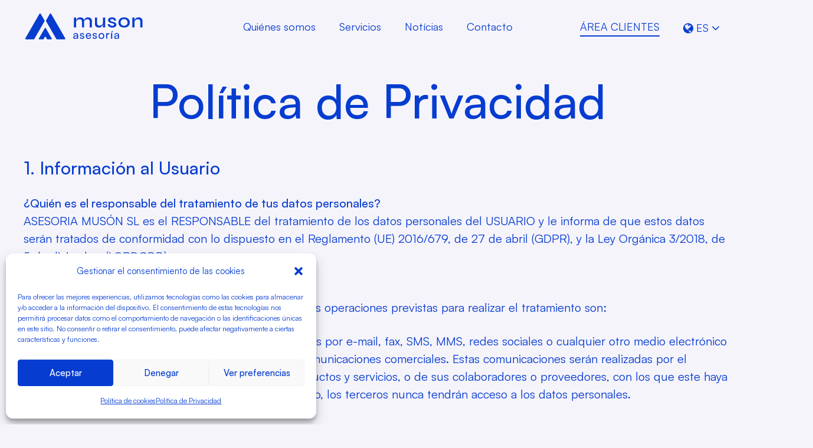

--- FILE ---
content_type: text/css
request_url: https://www.asesoriamuson.com/wp-content/themes/salient-child/style.css?ver=16.1.0
body_size: 4395
content:
/*
/*

Theme Name: Salient Child Theme

Description: This is a custom child theme for Salient

Theme URI:   https://themeforest.net/item/salient-responsive-multipurpose-theme/4363266

Author: ThemeNectar

Author URI:  https://themeforest.net/user/themenectar

Template: salient

Version: 1.0

*/

/*
Azul: 0089CA // 063DD0
Lila: 999DDB
background: #F6F4FB
*/

@font-face {
    font-family: 'Satoshi Medium';
    src: url('fonts/Satoshi-Medium.eot');
    src: url('fonts/Satoshi-Medium.eot?#iefix') format('embedded-opentype'),
        url('fonts/Satoshi-Medium.woff2') format('woff2'),
        url('fonts/Satoshi-Medium.woff') format('woff'),
        url('fonts/Satoshi-Medium.svg#Satoshi-Medium') format('svg');
    font-weight: 400;
    font-style: normal;
    font-display: swap;
}
@font-face {
    font-family: 'Satoshi Regular';
    src: url('fonts/Satoshi-Regular.eot');
    src: url('fonts/Satoshi-Regular.eot?#iefix') format('embedded-opentype'),
        url('fonts/Satoshi-Regular.woff2') format('woff2'),
        url('fonts/Satoshi-Regular.woff') format('woff'),
        url('fonts/Satoshi-Regular.svg#Satoshi-Regular') format('svg');
    font-weight: 400;
    font-style: normal;
    font-display: swap;
}


body,p{font-family: "Satoshi Regular" !important; font-size: 20px; line-height: 1.5em; font-weight: 400}
strong{font-family: "Satoshi Medium" !important; font-weight: 400 !important}
h1{font-family: "Satoshi Medium"; font-weight: 400; font-size: 90px; line-height: 1em}
h2{font-family: "Satoshi Medium"; font-weight: 400; font-size: 60px; line-height: 1em}
h3{font-family: "Satoshi Regular"; font-weight: 400; font-size: 30px; line-height: 1em}
.destacado p{font-size: 34px; line-height: 1.2em}

/* Header */
.buttons.sf-menu .menu-title-text{text-transform: uppercase; }
.buttons.sf-menu .menu-title-text:after{transform: scaleX(1) !important ; }
#search-outer .ui-widget-content, body:not([data-header-format="left-header"]) #header-outer .sf-menu li ul, #header-outer nav > ul > .megamenu > .sub-menu, body #header-outer nav > ul > .megamenu > .sub-menu > li > a, #header-outer .widget_shopping_cart .cart_list a, #header-secondary-outer ul ul li a, #header-outer .widget_shopping_cart .cart_list li, .woocommerce .cart-notification, #header-outer .widget_shopping_cart_content{background-color: #999DDB !important}
.widget_shopping_cart_content *, #header-outer .cart-outer .total strong, body #header-outer .widget_shopping_cart .cart_list a, #header-outer:not([data-format="left-header"]) #top nav > ul > li:not(.megamenu) ul a, #header-outer .widget_shopping_cart .quantity{color: #fff !important}

header#top .wpml-ls-native {display: inline-block;width: 1.75ch; overflow: hidden; white-space: nowrap; top: 5px; position: relative}
#header-outer[data-lhe="animated_underline"] #top nav > ul > li.wpml-ls-menu-item > a .menu-title-text::after{border:none !important}
body:not([data-header-format="left-header"]) #header-outer .sf-menu li.wpml-ls-menu-item ul{background-color: transparent !important}
body:not([data-header-format="left-header"]) #header-outer .sf-menu li.wpml-ls-menu-item ul a *{color: #063dd0 !important; font-size: 18px !important; line-height: 1.5em}
#header-outer header#top .sf-menu li.wpml-ls-menu-item ul li.menu-item a:hover{background-color: transparent !important}
.off-canvas-menu-container.mobile-only li.wpml-ls-item{margin-top: 10px !important}

header#top .wpml-ls-current-language > a > span.menu-title-text::before {  content: "\f0ac";  font-family: "fontawesome";  font-weight: 100 !important;  font-size: 20px;}
header#top .wpml-ls-current-language > a::after {display: inline-block; content: '\f107' !important;  font-size: 1.2em; margin-top: -1em;font-family: fontawesome; font-weight: 400; cursor: pointer; margin-left: 5px}

/* Menu mov */
.off-canvas-menu-container.mobile-only{margin: 0 0 40px 0 !important; padding-bottom: 40px; border-bottom: 1px solid #fff}
.off-canvas-menu-container.mobile-only img{margin-bottom: 40px}
#slide-out-widget-area .inner .off-canvas-menu-container li a{font-family: 'Satoshi Medium' !important; font-weight: 400 !important; opacity: 1 !important}
#slide-out-widget-area .widget_text p{font-size: 16px; padding-bottom: 0}
#slide-out-widget-area .widget_text a{text-decoration: underline}

/*Footer */
.nectar_hook_global_section_footer p{font-size: 18px}
#footercopy{padding-bottom: 40px !important; padding-top: 40px !important}
#footer .row-bg-layer{border-top-left-radius: 20px; border-top-right-radius: 20px}
#footer *, #footercopy *, #kit *{color: #fff}
#footer img{height: 60px; width: auto; margin-right: 5px; border-radius: 5px}
#footer .img-with-aniamtion-wrap {float: left}
#footer .nectar_icon{border: 1px solid #fff; border-radius: 10px; padding: 0}
#footer .row_col_wrap_12{padding: 40px !important}
#footer h3{padding-bottom: 20px; margin-bottom: 0}
#kit > .span_12{border-top: 1px solid #fff; border-bottom: 1px solid #fff; padding: 20px 0; }
#kit img {max-height: 40px; width: auto;}
#kit p{text-align: center; font-size: 14px; padding-bottom: 10px}
#footer .titsiguenos{clear: both}
#footer .titsiguenos .wpb_wrapper{margin-top: 30px; display: inline-block}
#footercopy ul{text-align: center; margin-bottom: 0}
#footercopy li{list-style: none; display: inline-block; padding: 0 5px}
#footercopy li a{font-size: 18px;}
#footercopy .vc_col-sm-3 p{font-family: 'Satoshi Medium'}
#prefooter{margin: 120px 0 150px}
#prefooter h2{max-width: 750px; margin: 0 auto;}
#prefooter .wpcf7-form{max-width: 750px; margin: 40px auto}
#prefooter .wpcf7-form p{width: 40%; padding-right: 10px; float: left}
#prefooter .wpcf7-form p:nth-child(4){width: 20%}
#prefooter .wpcf7-form input{border: 1px solid #063DD0; border-radius: 10px; padding: 10px 15px; background-color: transparent; color: #063DD0}
#prefooter .wpcf7-form input.wpcf7-submit{border: none !important; text-transform: uppercase; text-decoration: underline; font-family: 'Satoshi Medium'; font-weight: 400}
#prefooter .wpcf7-form input.wpcf7-submit:hover{box-shadow:none !important; transform: none !important; text-decoration: none}
#prefooter .wpcf7-form .wpcf7-response-output{clear: both}

/* Home */
#b1home h1{max-width: 900px; margin: 0 auto; }
.home #b1home h1{margin-bottom: 50px}
#b1home img{border-radius: 20px}
#b1home .flickity-viewport{margin: 0 !important}
#b2home{margin-top: 100px;}
#b2home .vc_col-sm-12{max-width: 900px; margin: 0 auto; text-align: center}
#b2home .wpb_text_column:not(.destacado), #b2home .img-with-aniamtion-wrap{padding: 0 80px}
#b2home img{margin: 40px 0; border-radius: 20px}
#b2home .wpb_text_column:last-child{margin-top: 40px}
#b2home .wpb_text_column a{text-decoration: underline}
#b2home .wpb_text_column a:hover{text-decoration: none}
#b3home{margin: 150px 0 100px }
#b3home, #b3home .row_col_wrap_12{min-height: 700px}
#b3home > .row-bg-wrap .row-bg{background-size: 60% !important; border-radius: 20px; }
#b3home h2{position: absolute; z-index: 10;  top: 60px;  width: 1400px;}
#b3home *{color: #fff}
#b3home .destacado{margin-bottom: 20px}
#b3home .iwithtext{margin-bottom: 5px !important}
#b3home .nectar-flickity{padding-left: 40px}
.flickity-page-dots .dot::before{background-color: #fff !important; box-shadow: none !important}
.nectar-flickity[data-control-style="material_pagination"] .flickity-page-dots .dot::before{box-shadow: inset 0 0 0 5px #fff}
#bnoticias .row-bg-layer{border-radius: 20px}
#bnoticias .vc_column-inner{padding: 80px 40px}
#bnoticias h2{color: #fff; padding-bottom: 40px}
.nectar-post-grid-item{border: 1px solid #fff; border-radius: 20px; overflow: hidden}
.nectar-post-grid-item img{border-top-left-radius: 20px; border-top-right-radius: 20px}
.nectar-post-grid-item .content{padding: 25px !important}
.nectar-post-grid-item h3{font-size: 30px; font-family: 'Satoshi Regular'; font-weight: 400}
.nectar-post-grid-item .meta-excerpt{font-size: 18px; line-height: 1em; padding: 20px 0}
.nectar-post-grid-item .link_text{text-decoration: underline; text-transform: uppercase}
h3.post-heading span{display: -webkit-box;
  -webkit-box-orient: vertical;
  overflow: hidden;
  -webkit-line-clamp: 2;

}
h3.post-heading span:hover{display: inline-block;}

#bnoticias .nectar-post-grid .flickity-page-dots { bottom: -25px;}
#bnoticias .nectar-post-grid.nectar-flickity{padding-left: 0}
.flickity-slider .linkgen a{font-size: 16px}
.iwithtext img{max-width: 30px !important}
.iwithtext .iwt-text {padding-left: 45px;}


/* quienes somos */
#b1about{padding: 80px 40px 60px !important; margin: 100px 0}
#b1about p{color: #fff; text-align: center; max-width: 900px; margin: 40px auto 80px}
#b1about img{border-radius: 20px}
#b2about{padding: 80px 40px 120px !important; margin: 50px 0 100px}
#b2about img{border-radius: 20px; max-width: 800px; margin: 120px auto 40px; width: 100%}
#b2about p{color: #fff}
#b2about p.destacado{margin-bottom: 20px}

/* Servicios */
#b1servicios h1{margin: 0 auto 50px; }
#b1servicios p{max-width: 900px; margin: 0 auto; text-align: center}
#bservonline{padding: 80px 40px !important}
#bservonline *{color: #fff; text-align: center;}
#bservonline h2{margin-bottom: 40px}
#bservonline .vc_col-sm-12 > .vc_column-inner > .wpb_wrapper > .wpb_text_column{max-width: 900px; margin: 0 auto 100px}
#bservonline .vc_col-sm-4 .vc_column-inner{border: 1px solid #fff; border-radius: 20px; padding: 40px}
#bservonline a{text-transform: uppercase; text-decoration: underline; }
#bservonline a:hover{text-decoration: none}
#bservonline .vc_col-sm-4 > .vc_column-inner > .wpb_wrapper{position: relative; height: 100%}
#bservonline .vc_col-sm-4 .destacado{padding-bottom: 20px}
#bservonline .vc_col-sm-4 .destacado p{line-height: 1em}
#bservonline .vc_col-sm-4 .link{position: absolute; bottom: 0; width: 100%; margin: 0 auto}
#bservonline .vc_col-sm-4 .wpb_text_column:nth-child(2){padding-bottom: 70px}

/* Servicio */
.bserv{border-bottom: 1px solid; padding-bottom: 40px !important}
.parent-pageid-70 #b1home{margin-bottom: 80px}
.last.bserv{border: none}
#bcontacto{border-radius: 20px; background-color: #999DDB; padding: 60px 40px !important; color: #fff; margin-top: 150px; text-align: center}
#bcontacto h2{color: #FFFFFF; max-width: 500px;  margin: 0 auto 30px;  font-size: 50px;}
#bcontacto .vc_col-sm-12{max-width: 900px; margin: 0 auto}
#bcontacto p{font-size: 24px; margin-bottom: 30px}
#bcontacto .linkgen a{color: #fff; }

/* Noticias */
#b1noticias h1{margin: 0 auto 100px}
#b1noticias .nectar-post-grid-item{border-color: #063DD0}
#b1noticias .nectar-post-grid-item *{color: #063DD0}
#b1noticias .nectar-post-grid-item img{border-bottom: 1px solid #063DD0}
h1.entry-title{font-size: 50px}
.section-title .meta-category a{font-weight: 400 !important}
body .related-posts[data-style="material"] .inner-wrap{box-shadow: none;  border: 1px solid;  border-radius: 20px;}
.related-posts[data-style="material"] .meta-category a{font-weight: 400}
h3.related-title {text-align: center; margin-bottom: 40px !important}
.related-posts .post h3.title { margin-bottom: 10px;}
.posts-container .inner-wrap{border-radius: 20px !important; border: 1px solid}
.posts-container .article-content-wrap{padding: 40px !important; background-color: #F6F4FB !important}
.posts-container .inner-wrap{background-color: transparent}
.posts-container .article-content-wrap *{color: #063DD0 !important}
.masonry.classic_enhanced .masonry-blog-item h3.title{padding: 10px 0}
.posts-container .meta-category a{font-weight: 400 !important}


/* Contacto */
#b1contacto{margin-bottom: 100px}
#b1contacto .destacado{margin-bottom: 15px}
#b1contacto input, #b1contacto textarea{border-radius: 20px; border-color: #063DD0; color: #063DD0; font-size: 16px}
#b1contacto .vc_col-sm-5 .wpb_content_element:nth-child(3){padding: 40px 0 60px}
#b1contacto .nectar_icon{border-radius: 10px; }
#b1contacto .wpcf7-submit{background-color: transparent; padding: 0 !important; font-family: "Satoshi Medium"; text-transform: uppercase; text-decoration: underline; font-weight: 400}
#b1contacto .wpcf7-submit:hover{box-shadow:none !important}
#b1contacto .vc_col-sm-5 a{text-decoration: underline}

/* Woocommerce */
.woocommerce-breadcrumb{display: none !important}
.product .entry-summary{float: none !important;   padding: 0 !important;}
.product .entry-summary .product_meta{display: none !important}
.cart .quantity input.qty, .woocommerce-mini-cart .quantity input.qty{font-family: "Satoshi Medium"; font-weight: 400}
.cart .single_add_to_cart_button{font-family: "Satoshi Medium"; font-weight: 400; text-transform: uppercase !important}
.subtitprod{text-transform: uppercase; font-size: 16px}
.wc-block-cart-item__image img{max-width: 80px !important}
.wc-block-components-product-metadata__description{display: none !important}
.is-large.wc-block-cart .wc-block-cart__totals-title{font-weight: 400 !important}
.wc-block-components-totals-footer-item .wc-block-components-totals-item__label{font-weight: 400 !important; font-family: 'Satoshi Medium';}
.wc-block-cart-items *{font-size: 20px}
.wc-block-cart__submit-container a{background-color: #063dd0; color: #fff; margin-top: 40px}
.wc-block-cart-item__wrap .wc-block-cart-item__prices{display: none}
.wc-block-components-form .wc-block-components-text-input input:autofill, .wc-block-components-form .wc-block-components-text-input.is-active input[type="email"], .wc-block-components-form .wc-block-components-text-input.is-active input[type="number"], .wc-block-components-form .wc-block-components-text-input.is-active input[type="tel"], .wc-block-components-form .wc-block-components-text-input.is-active input[type="text"], .wc-block-components-form .wc-block-components-text-input.is-active input[type="url"], .wc-block-components-text-input input:autofill, .wc-block-components-text-input.is-active input[type="email"], .wc-block-components-text-input.is-active input[type="number"], .wc-block-components-text-input.is-active input[type="tel"], .wc-block-components-text-input.is-active input[type="text"], .wc-block-components-text-input.is-active input[type="url"],.wc-block-components-form .wc-block-components-text-input input[type="email"], .wc-block-components-form .wc-block-components-text-input input[type="number"], .wc-block-components-form .wc-block-components-text-input input[type="tel"], .wc-block-components-form .wc-block-components-text-input input[type="text"], .wc-block-components-form .wc-block-components-text-input input[type="url"], .wc-block-components-text-input input[type="email"], .wc-block-components-text-input input[type="number"], .wc-block-components-text-input input[type="tel"], .wc-block-components-text-input input[type="text"], .wc-block-components-text-input input[type="url"],.wc-block-components-combobox .wc-block-components-combobox-control input.components-combobox-control__input:focus, .wc-block-components-combobox .wc-block-components-combobox-control input.components-combobox-control__input[aria-expanded="true"], .wc-block-components-form .wc-block-components-combobox .wc-block-components-combobox-control input.components-combobox-control__input:focus, .wc-block-components-form .wc-block-components-combobox .wc-block-components-combobox-control input.components-combobox-control__input[aria-expanded="true"],.wc-block-components-combobox .wc-block-components-combobox-control input.components-combobox-control__input, .wc-block-components-form .wc-block-components-combobox .wc-block-components-combobox-control input.components-combobox-control__input{background-color: transparent !important; border-color: #063dd0 !important; color: #063dd0 !important}
.wc-block-components-text-input label, .wc-block-components-combobox.is-active .wc-block-components-combobox-control label.components-base-control__label,.wc-block-components-combobox .wc-block-components-combobox-control label.components-base-control__label, .wc-block-components-form .wc-block-components-combobox .wc-block-components-combobox-control label.components-base-control__label{color: #063dd0 !important}
.wc-block-components-order-summary .wc-block-components-order-summary-item__quantity{box-shadow: none !important; background-color: transparent !important; color: #063dd0 !important}
.wc-block-checkout__actions_row .wc-block-components-checkout-place-order-button{border: none !important; background-color: #063dd0; color: #fff; border-radius: 0 !important}
.wc-block-checkout__actions_row .wc-block-components-checkout-place-order-button span{font-family: 'Satoshi Medium'; font-size: 20px; font-weight: 400 !important}
.wc-block-components-combobox .wc-block-components-combobox-control .components-form-token-field__suggestions-list .components-form-token-field__suggestion, .wc-block-components-form .wc-block-components-combobox .wc-block-components-combobox-control .components-form-token-field__suggestions-list .components-form-token-field__suggestion{color: #063dd0 !important}
.wc-block-components-combobox .wc-block-components-combobox-control .components-form-token-field__suggestions-list .components-form-token-field__suggestion.is-selected, .wc-block-components-form .wc-block-components-combobox .wc-block-components-combobox-control .components-form-token-field__suggestions-list .components-form-token-field__suggestion.is-selected,.wc-block-components-combobox .wc-block-components-combobox-control .components-form-token-field__suggestions-list, .wc-block-components-form .wc-block-components-combobox .wc-block-components-combobox-control .components-form-token-field__suggestions-list{background-color: #F6F4FB !important}
.wc-block-components-textarea{color: #063dd0 !important}
.container-wrap textarea{border-color: #063dd0 !important}
.wc-block-checkout__terms.wp-block-woocommerce-checkout-terms-block a{text-decoration: underline}
.woocommerce-order h2{font-size: 30px}
.woocommerce-order .woocommerce-table--order-details *{color: #063dd0 !important; font-weight: 400 !important; font-size: 18px !important}
.woocommerce-order-details *{background-color: transparent !important}
.woocommerce-table thead th{font-family: 'Satoshi Medium';}
.woocommerce-customer-details address{border: none !important; padding-left: 0 !important}

/* Gen */
.linkgen a{text-decoration: underline; text-transform: uppercase; }
.linkgen a:hover{text-decoration: none}
.plegal h2{font-size: 30px; margin: 30px 0}
.grecaptcha-badge{display: none !important}
.cmplz-buttons button{font-family: 'Satoshi Medium';}
#cmplz-document, .editor-styles-wrapper .cmplz-unlinked-mode{max-width: 100%}
#cmplz-document p, .editor-styles-wrapper .cmplz-unlinked-mode p, #cmplz-document li, .editor-styles-wrapper .cmplz-unlinked-mode li, #cmplz-document td, .editor-styles-wrapper .cmplz-unlinked-mode td{font-size: 20px}
.wpcf7-turnstile.cf-turnstile{display: none !important}


@media (max-width:1430px){
	#b3home h2{width: calc(100vw - 80px)}
}
@media (max-width: 1280px){
	h1{font-size: 80px}
	.nectar-post-grid-item h3, #footer h3{font-size: 26px}
	#b3home, #b3home .row_col_wrap_12{min-height: 600px}
	.nectar-post-grid .nectar-post-grid-item .meta-excerpt{margin-top: 0 !important}
	#footer .row_col_wrap_12 {padding: 40px 0 !important}
	#footer img{height: 44px}
	#footer h3{padding-bottom: 20px}
	body:not(.home) #b2home{margin-top: 60px}
}
@media (max-width: 999px){
	h1{font-size: 70px}
	h2{font-size: 50px}
	.destacado p{font-size: 28px}
	#b1home h1{max-width: 650px}
	#b2home {margin-top: 50px;}
	#b3home, #b3home .row_col_wrap_12{min-height: 500px}
	#b3home h2{top: 35px}
	#b3home .nectar-flickity{margin-top: 100px}
	#b3home > .row-bg-wrap .row-bg{background-size: contain !important}
	#b2about img{margin-top: 80px}
	#b1contacto {margin-bottom: 0;}
	#b1contacto .vc_col-sm-5{order: 2; margin-top: 80px; border-top: 1px solid; padding-top: 40px}
}
@media (max-width: 740px){
	h1{font-size: 60px}
	#b2home .wpb_text_column:not(.destacado), #b2home .img-with-aniamtion-wrap {padding: 0}
	#b3home > .row-bg-wrap .row-bg{background-image: none !important}
	.nectar-post-grid .nectar-post-grid-item .meta-excerpt{font-size: 18px !important}
	body:not(.home) #b3home{margin-top: 80px}
}
@media (max-width: 690px){
	#b1noticias h1{margin-bottom:50px}
	#footercopy *{font-size: 16px}
	#footercopy .wpb_column{width: 100%}
	#footercopy .menu{margin-left: 0}
	#footercopy img{margin: 0 auto}
	#footercopy .vc_col-sm-3 p{text-align: center !important}
}
@media (max-width: 600px){
	body, p{font-size: 18px}
	h1{font-size: 50px}
	h2, h1.entry-title {font-size: 40px}
	 #footer h3{font-size: 22px}
	.destacado p{font-size: 24px}
	#b1home img{height: 350px; object-fit: cover}
	#b3home .nectar-flickity{padding: 0 30px}
	.flickity-page-dots{position: relative !important; bottom: 0 !important}
	#bnoticias .nectar-post-grid.nectar-flickity{padding-right: 0}
	#bnoticias .vc_column-inner {padding: 50px 40px;}
	#cmplz-document p, .editor-styles-wrapper .cmplz-unlinked-mode p, #cmplz-document li, .editor-styles-wrapper .cmplz-unlinked-mode li, #cmplz-document td, .editor-styles-wrapper .cmplz-unlinked-mode td{font-size: 18px}
}
@media (max-width: 480px){
	h1{font-size: 42px}
    h2, h1.entry-title {font-size: 34px;}
	#footer p{font-size: 16px}
	#b2home img{height: 300px; object-fit: cover}
	#b3home h2 {    width: calc(100vw - 50px);  }
	#b3home .nectar-flickity {  padding: 0 20px;  }
	#bnoticias .vc_column-inner { padding: 50px 25px}
	#prefooter .wpcf7-form p{width: 50%}
	#prefooter .wpcf7-form p:nth-child(4){width: 100%; text-align: center}
	#prefooter .wpcf7-form p:nth-child(4) input{margin-left: 70px}
	#footer .nectar_icon i{font-size: 26px !important;  line-height: 44px !important;  height: 44px !important;  width: 44px !important;}
	#kit p { font-size: 12px;}
    body:not(.home) #b2home {margin-top: 40px; }
	#b1about {padding: 50px 25px 60px !important; margin: 80px 0;}
	#b2about {padding: 50px 25px 60px !important; margin-bottom: 0}
	#b2about img{margin: 60px auto 20px}
	#bservonline {padding: 50px 25px !important;}
	#bservonline .vc_col-sm-4 .vc_column-inner{padding: 30px 20px}
	#bservonline .vc_col-sm-12 > .vc_column-inner > .wpb_wrapper > .wpb_text_column{margin-bottom: 70px}
	.bserv .vc_col-sm-1{display: none}
	.parent-pageid-70 #b1home { margin-bottom: 40px;}
	#b1contacto .wpcf7-form input{padding: 10px 15px}
	#b2home{margin-top:50px}
	
}


--- FILE ---
content_type: image/svg+xml
request_url: https://www.asesoriamuson.com/wp-content/uploads/2023/11/Logo-Muson_Beige.svg
body_size: 3560
content:
<svg width="152" height="36" viewBox="0 0 152 36" fill="none" xmlns="http://www.w3.org/2000/svg">
<path d="M61.488 7.048H64.152V19H61.488V7.048ZM69.192 6.784C69.88 6.784 70.512 6.88 71.088 7.072C71.68 7.264 72.184 7.56 72.6 7.96C73.032 8.344 73.36 8.824 73.584 9.4C73.824 9.976 73.944 10.656 73.944 11.44V19H71.28V11.968C71.28 10.992 71.04 10.272 70.56 9.808C70.096 9.328 69.36 9.088 68.352 9.088C67.584 9.088 66.88 9.256 66.24 9.592C65.616 9.912 65.104 10.336 64.704 10.864C64.304 11.376 64.072 11.944 64.008 12.568L63.984 11.272C64.064 10.68 64.24 10.12 64.512 9.592C64.784 9.048 65.144 8.568 65.592 8.152C66.04 7.72 66.568 7.384 67.176 7.144C67.784 6.904 68.456 6.784 69.192 6.784ZM78.72 6.784C79.424 6.784 80.064 6.88 80.64 7.072C81.216 7.264 81.712 7.56 82.128 7.96C82.56 8.344 82.896 8.824 83.136 9.4C83.376 9.976 83.496 10.656 83.496 11.44V19H80.808V11.968C80.808 10.992 80.568 10.272 80.088 9.808C79.624 9.328 78.888 9.088 77.88 9.088C77.112 9.088 76.408 9.256 75.768 9.592C75.144 9.912 74.632 10.336 74.232 10.864C73.848 11.376 73.624 11.944 73.56 12.568L73.512 11.224C73.592 10.648 73.776 10.096 74.064 9.568C74.352 9.024 74.72 8.544 75.168 8.128C75.616 7.712 76.136 7.384 76.728 7.144C77.336 6.904 78 6.784 78.72 6.784ZM99.6015 19H96.9375V7.048H99.6015V19ZM97.0815 13.312L97.1055 14.08C97.0735 14.288 97.0015 14.6 96.8895 15.016C96.7935 15.432 96.6255 15.888 96.3855 16.384C96.1615 16.864 95.8575 17.328 95.4735 17.776C95.1055 18.208 94.6415 18.568 94.0815 18.856C93.5215 19.128 92.8415 19.264 92.0415 19.264C91.4655 19.264 90.8815 19.184 90.2895 19.024C89.7135 18.88 89.1855 18.632 88.7055 18.28C88.2415 17.928 87.8655 17.448 87.5775 16.84C87.2895 16.232 87.1455 15.464 87.1455 14.536V7.048H89.8095V14.032C89.8095 14.784 89.9295 15.376 90.1695 15.808C90.4255 16.224 90.7775 16.52 91.2255 16.696C91.6735 16.872 92.1935 16.96 92.7855 16.96C93.6335 16.96 94.3535 16.768 94.9455 16.384C95.5375 16 96.0095 15.528 96.3615 14.968C96.7295 14.392 96.9695 13.84 97.0815 13.312ZM102.736 15.064H105.208C105.336 15.672 105.664 16.168 106.192 16.552C106.72 16.92 107.432 17.104 108.328 17.104C108.904 17.104 109.352 17.04 109.672 16.912C110.008 16.784 110.24 16.608 110.368 16.384C110.512 16.16 110.584 15.904 110.584 15.616C110.584 15.264 110.48 14.992 110.272 14.8C110.08 14.608 109.792 14.448 109.408 14.32C109.024 14.192 108.544 14.08 107.968 13.984C107.376 13.84 106.792 13.68 106.216 13.504C105.64 13.328 105.12 13.112 104.656 12.856C104.192 12.584 103.824 12.248 103.552 11.848C103.296 11.432 103.168 10.928 103.168 10.336C103.168 9.792 103.288 9.304 103.528 8.872C103.784 8.424 104.136 8.048 104.584 7.744C105.032 7.44 105.56 7.208 106.168 7.048C106.776 6.872 107.44 6.784 108.16 6.784C109.2 6.784 110.064 6.952 110.752 7.288C111.456 7.624 111.984 8.096 112.336 8.704C112.704 9.312 112.888 10.008 112.888 10.792H110.536C110.408 10.152 110.16 9.688 109.792 9.4C109.424 9.112 108.872 8.968 108.136 8.968C107.4 8.968 106.84 9.096 106.456 9.352C106.072 9.608 105.88 9.96 105.88 10.408C105.88 10.744 106 11.016 106.24 11.224C106.496 11.416 106.856 11.584 107.32 11.728C107.784 11.872 108.328 12.016 108.952 12.16C109.528 12.32 110.072 12.488 110.584 12.664C111.096 12.824 111.552 13.032 111.952 13.288C112.368 13.528 112.696 13.848 112.936 14.248C113.176 14.648 113.296 15.144 113.296 15.736C113.296 16.472 113.096 17.104 112.696 17.632C112.312 18.16 111.752 18.568 111.016 18.856C110.28 19.128 109.392 19.264 108.352 19.264C107.44 19.264 106.648 19.16 105.976 18.952C105.32 18.744 104.768 18.472 104.32 18.136C103.888 17.8 103.552 17.44 103.312 17.056C103.072 16.672 102.904 16.304 102.808 15.952C102.728 15.6 102.704 15.304 102.736 15.064ZM122.789 19.264C121.461 19.264 120.269 19.024 119.213 18.544C118.157 18.064 117.325 17.36 116.717 16.432C116.109 15.504 115.805 14.376 115.805 13.048C115.805 11.736 116.109 10.616 116.717 9.688C117.325 8.744 118.157 8.024 119.213 7.528C120.269 7.032 121.461 6.784 122.789 6.784C124.117 6.784 125.301 7.032 126.341 7.528C127.381 8.024 128.197 8.744 128.789 9.688C129.397 10.616 129.701 11.736 129.701 13.048C129.701 14.376 129.397 15.504 128.789 16.432C128.197 17.36 127.381 18.064 126.341 18.544C125.301 19.024 124.117 19.264 122.789 19.264ZM122.789 17.08C123.557 17.08 124.261 16.928 124.901 16.624C125.541 16.32 126.045 15.864 126.413 15.256C126.797 14.648 126.989 13.912 126.989 13.048C126.989 12.184 126.797 11.448 126.413 10.84C126.045 10.232 125.541 9.768 124.901 9.448C124.277 9.112 123.573 8.944 122.789 8.944C122.005 8.944 121.293 9.104 120.653 9.424C120.013 9.744 119.493 10.208 119.093 10.816C118.709 11.424 118.517 12.168 118.517 13.048C118.517 13.912 118.709 14.648 119.093 15.256C119.477 15.864 119.989 16.32 120.629 16.624C121.285 16.928 122.005 17.08 122.789 17.08ZM132.805 7.048H135.469V19H132.805V7.048ZM140.509 6.784C141.197 6.784 141.829 6.88 142.405 7.072C142.997 7.264 143.501 7.56 143.917 7.96C144.349 8.344 144.677 8.824 144.901 9.4C145.141 9.976 145.261 10.656 145.261 11.44V19H142.597V11.968C142.597 10.992 142.357 10.272 141.877 9.808C141.413 9.328 140.677 9.088 139.669 9.088C138.901 9.088 138.197 9.256 137.557 9.592C136.933 9.912 136.421 10.336 136.021 10.864C135.621 11.376 135.389 11.944 135.325 12.568L135.301 11.272C135.381 10.68 135.557 10.12 135.829 9.592C136.101 9.048 136.461 8.568 136.909 8.152C137.357 7.72 137.885 7.384 138.493 7.144C139.101 6.904 139.773 6.784 140.509 6.784Z" fill="#F6F4FB"/>
<path d="M62.954 33.168C61.484 33.168 60.616 32.342 60.616 31.096C60.616 29.836 61.554 29.052 63.164 28.926L65.32 28.758V28.562C65.32 27.414 64.634 27.008 63.71 27.008C62.604 27.008 61.974 27.498 61.974 28.324H60.826C60.826 26.896 62.002 25.958 63.766 25.958C65.46 25.958 66.608 26.854 66.608 28.702V33H65.488L65.348 31.894C64.998 32.678 64.06 33.168 62.954 33.168ZM63.332 32.146C64.578 32.146 65.334 31.334 65.334 30.046V29.682L63.584 29.822C62.422 29.934 61.946 30.382 61.946 31.054C61.946 31.782 62.478 32.146 63.332 32.146ZM68.7105 31.012H69.9705C69.9705 31.712 70.5025 32.132 71.3705 32.132C72.2945 32.132 72.8265 31.754 72.8265 31.124C72.8265 30.662 72.6025 30.382 71.8885 30.2L70.6845 29.92C69.4665 29.626 68.8925 29.024 68.8925 28.016C68.8925 26.756 69.9565 25.958 71.4685 25.958C72.9665 25.958 73.9465 26.798 73.9745 28.1H72.7145C72.6865 27.414 72.2245 26.98 71.4265 26.98C70.6005 26.98 70.1385 27.344 70.1385 27.974C70.1385 28.436 70.4745 28.744 71.1465 28.912L72.3505 29.206C73.5125 29.486 74.0865 30.018 74.0865 31.04C74.0865 32.342 72.9665 33.168 71.3425 33.168C69.7325 33.168 68.7105 32.314 68.7105 31.012ZM79.3399 33.168C77.3239 33.168 75.9379 31.712 75.9379 29.584C75.9379 27.442 77.2959 25.958 79.2839 25.958C81.2299 25.958 82.5039 27.302 82.5039 29.332V29.822L77.2119 29.836C77.3099 31.278 78.0659 32.076 79.3679 32.076C80.3899 32.076 81.0619 31.656 81.2859 30.872H82.5179C82.1819 32.342 81.0339 33.168 79.3399 33.168ZM79.2839 27.064C78.1359 27.064 77.4079 27.75 77.2399 28.954H81.1879C81.1879 27.82 80.4459 27.064 79.2839 27.064ZM84.2538 31.012H85.5138C85.5138 31.712 86.0458 32.132 86.9138 32.132C87.8378 32.132 88.3698 31.754 88.3698 31.124C88.3698 30.662 88.1458 30.382 87.4318 30.2L86.2278 29.92C85.0098 29.626 84.4358 29.024 84.4358 28.016C84.4358 26.756 85.4998 25.958 87.0118 25.958C88.5098 25.958 89.4898 26.798 89.5178 28.1H88.2578C88.2298 27.414 87.7678 26.98 86.9698 26.98C86.1438 26.98 85.6818 27.344 85.6818 27.974C85.6818 28.436 86.0178 28.744 86.6898 28.912L87.8938 29.206C89.0558 29.486 89.6298 30.018 89.6298 31.04C89.6298 32.342 88.5098 33.168 86.8858 33.168C85.2758 33.168 84.2538 32.314 84.2538 31.012ZM91.4812 29.57C91.4812 27.456 92.9932 25.972 95.0512 25.972C97.0952 25.972 98.6072 27.456 98.6072 29.57C98.6072 31.684 97.0952 33.168 95.0512 33.168C92.9932 33.168 91.4812 31.684 91.4812 29.57ZM92.8112 29.57C92.8112 30.998 93.7212 31.992 95.0512 31.992C96.3672 31.992 97.2912 30.998 97.2912 29.57C97.2912 28.142 96.3672 27.148 95.0512 27.148C93.7212 27.148 92.8112 28.142 92.8112 29.57ZM104.824 26.098V27.302H104.236C102.99 27.302 102.22 28.058 102.22 29.374V33H100.904V26.168H102.136L102.22 27.204C102.5 26.49 103.186 26.014 104.124 26.014C104.362 26.014 104.558 26.042 104.824 26.098ZM109.292 23.494L108.088 25.356H107.08L108.018 23.494H109.292ZM106.898 33V26.154H108.214V33H106.898ZM112.967 33.168C111.497 33.168 110.629 32.342 110.629 31.096C110.629 29.836 111.567 29.052 113.177 28.926L115.333 28.758V28.562C115.333 27.414 114.647 27.008 113.723 27.008C112.617 27.008 111.987 27.498 111.987 28.324H110.839C110.839 26.896 112.015 25.958 113.779 25.958C115.473 25.958 116.621 26.854 116.621 28.702V33H115.501L115.361 31.894C115.011 32.678 114.073 33.168 112.967 33.168ZM113.345 32.146C114.591 32.146 115.347 31.334 115.347 30.046V29.682L113.597 29.822C112.435 29.934 111.959 30.382 111.959 31.054C111.959 31.782 112.491 32.146 113.345 32.146Z" fill="#F6F4FB"/>
<path d="M33.9788 33.6966H29.115C28.9046 33.6966 28.7175 33.5873 28.6084 33.4077L27.0105 30.6283C26.7844 30.2379 26.2232 30.2379 26.005 30.6283L24.4071 33.3999C24.3057 33.5795 24.1109 33.6888 23.9004 33.6888H19.0366C18.5845 33.6888 18.3117 33.2047 18.53 32.8144L25.9972 19.8538C26.2232 19.4634 26.7844 19.4634 27.0027 19.8538L34.4777 32.8222C34.7037 33.2047 34.4231 33.6966 33.9788 33.6966Z" fill="#F6F4FB"/>
<path d="M20.884 2.42746L25.5997 10.602C25.7556 10.8674 25.7556 11.1875 25.5997 11.453L13.0193 33.2673C12.8634 33.5328 12.5828 33.6967 12.2788 33.6967H2.85513C2.20039 33.6967 1.78728 32.9863 2.11465 32.4163L19.403 2.42746C19.7304 1.85751 20.5566 1.85751 20.884 2.42746Z" fill="#F6F4FB"/>
<path d="M50.145 33.6965H40.7213C40.4174 33.6965 40.1368 33.5325 39.9809 33.2671L27.416 11.4606C27.2601 11.1951 27.2601 10.875 27.416 10.6095L32.1239 2.43503C32.4513 1.86508 33.2697 1.86508 33.5971 2.43503L50.8855 32.4239C51.2129 32.986 50.7997 33.6965 50.145 33.6965Z" fill="#F6F4FB"/>
</svg>


--- FILE ---
content_type: image/svg+xml
request_url: https://www.asesoriamuson.com/wp-content/uploads/2023/11/Logo-Muson-1.svg
body_size: 3571
content:
<svg width="152" height="36" viewBox="0 0 152 36" fill="none" xmlns="http://www.w3.org/2000/svg">
<path d="M61.488 7.048H64.152V19H61.488V7.048ZM69.192 6.784C69.88 6.784 70.512 6.88 71.088 7.072C71.68 7.264 72.184 7.56 72.6 7.96C73.032 8.344 73.36 8.824 73.584 9.4C73.824 9.976 73.944 10.656 73.944 11.44V19H71.28V11.968C71.28 10.992 71.04 10.272 70.56 9.808C70.096 9.328 69.36 9.088 68.352 9.088C67.584 9.088 66.88 9.256 66.24 9.592C65.616 9.912 65.104 10.336 64.704 10.864C64.304 11.376 64.072 11.944 64.008 12.568L63.984 11.272C64.064 10.68 64.24 10.12 64.512 9.592C64.784 9.048 65.144 8.568 65.592 8.152C66.04 7.72 66.568 7.384 67.176 7.144C67.784 6.904 68.456 6.784 69.192 6.784ZM78.72 6.784C79.424 6.784 80.064 6.88 80.64 7.072C81.216 7.264 81.712 7.56 82.128 7.96C82.56 8.344 82.896 8.824 83.136 9.4C83.376 9.976 83.496 10.656 83.496 11.44V19H80.808V11.968C80.808 10.992 80.568 10.272 80.088 9.808C79.624 9.328 78.888 9.088 77.88 9.088C77.112 9.088 76.408 9.256 75.768 9.592C75.144 9.912 74.632 10.336 74.232 10.864C73.848 11.376 73.624 11.944 73.56 12.568L73.512 11.224C73.592 10.648 73.776 10.096 74.064 9.568C74.352 9.024 74.72 8.544 75.168 8.128C75.616 7.712 76.136 7.384 76.728 7.144C77.336 6.904 78 6.784 78.72 6.784ZM99.6015 19H96.9375V7.048H99.6015V19ZM97.0815 13.312L97.1055 14.08C97.0735 14.288 97.0015 14.6 96.8895 15.016C96.7935 15.432 96.6255 15.888 96.3855 16.384C96.1615 16.864 95.8575 17.328 95.4735 17.776C95.1055 18.208 94.6415 18.568 94.0815 18.856C93.5215 19.128 92.8415 19.264 92.0415 19.264C91.4655 19.264 90.8815 19.184 90.2895 19.024C89.7135 18.88 89.1855 18.632 88.7055 18.28C88.2415 17.928 87.8655 17.448 87.5775 16.84C87.2895 16.232 87.1455 15.464 87.1455 14.536V7.048H89.8095V14.032C89.8095 14.784 89.9295 15.376 90.1695 15.808C90.4255 16.224 90.7775 16.52 91.2255 16.696C91.6735 16.872 92.1935 16.96 92.7855 16.96C93.6335 16.96 94.3535 16.768 94.9455 16.384C95.5375 16 96.0095 15.528 96.3615 14.968C96.7295 14.392 96.9695 13.84 97.0815 13.312ZM102.736 15.064H105.208C105.336 15.672 105.664 16.168 106.192 16.552C106.72 16.92 107.432 17.104 108.328 17.104C108.904 17.104 109.352 17.04 109.672 16.912C110.008 16.784 110.24 16.608 110.368 16.384C110.512 16.16 110.584 15.904 110.584 15.616C110.584 15.264 110.48 14.992 110.272 14.8C110.08 14.608 109.792 14.448 109.408 14.32C109.024 14.192 108.544 14.08 107.968 13.984C107.376 13.84 106.792 13.68 106.216 13.504C105.64 13.328 105.12 13.112 104.656 12.856C104.192 12.584 103.824 12.248 103.552 11.848C103.296 11.432 103.168 10.928 103.168 10.336C103.168 9.792 103.288 9.304 103.528 8.872C103.784 8.424 104.136 8.048 104.584 7.744C105.032 7.44 105.56 7.208 106.168 7.048C106.776 6.872 107.44 6.784 108.16 6.784C109.2 6.784 110.064 6.952 110.752 7.288C111.456 7.624 111.984 8.096 112.336 8.704C112.704 9.312 112.888 10.008 112.888 10.792H110.536C110.408 10.152 110.16 9.688 109.792 9.4C109.424 9.112 108.872 8.968 108.136 8.968C107.4 8.968 106.84 9.096 106.456 9.352C106.072 9.608 105.88 9.96 105.88 10.408C105.88 10.744 106 11.016 106.24 11.224C106.496 11.416 106.856 11.584 107.32 11.728C107.784 11.872 108.328 12.016 108.952 12.16C109.528 12.32 110.072 12.488 110.584 12.664C111.096 12.824 111.552 13.032 111.952 13.288C112.368 13.528 112.696 13.848 112.936 14.248C113.176 14.648 113.296 15.144 113.296 15.736C113.296 16.472 113.096 17.104 112.696 17.632C112.312 18.16 111.752 18.568 111.016 18.856C110.28 19.128 109.392 19.264 108.352 19.264C107.44 19.264 106.648 19.16 105.976 18.952C105.32 18.744 104.768 18.472 104.32 18.136C103.888 17.8 103.552 17.44 103.312 17.056C103.072 16.672 102.904 16.304 102.808 15.952C102.728 15.6 102.704 15.304 102.736 15.064ZM122.789 19.264C121.461 19.264 120.269 19.024 119.213 18.544C118.157 18.064 117.325 17.36 116.717 16.432C116.109 15.504 115.805 14.376 115.805 13.048C115.805 11.736 116.109 10.616 116.717 9.688C117.325 8.744 118.157 8.024 119.213 7.528C120.269 7.032 121.461 6.784 122.789 6.784C124.117 6.784 125.301 7.032 126.341 7.528C127.381 8.024 128.197 8.744 128.789 9.688C129.397 10.616 129.701 11.736 129.701 13.048C129.701 14.376 129.397 15.504 128.789 16.432C128.197 17.36 127.381 18.064 126.341 18.544C125.301 19.024 124.117 19.264 122.789 19.264ZM122.789 17.08C123.557 17.08 124.261 16.928 124.901 16.624C125.541 16.32 126.045 15.864 126.413 15.256C126.797 14.648 126.989 13.912 126.989 13.048C126.989 12.184 126.797 11.448 126.413 10.84C126.045 10.232 125.541 9.768 124.901 9.448C124.277 9.112 123.573 8.944 122.789 8.944C122.005 8.944 121.293 9.104 120.653 9.424C120.013 9.744 119.493 10.208 119.093 10.816C118.709 11.424 118.517 12.168 118.517 13.048C118.517 13.912 118.709 14.648 119.093 15.256C119.477 15.864 119.989 16.32 120.629 16.624C121.285 16.928 122.005 17.08 122.789 17.08ZM132.805 7.048H135.469V19H132.805V7.048ZM140.509 6.784C141.197 6.784 141.829 6.88 142.405 7.072C142.997 7.264 143.501 7.56 143.917 7.96C144.349 8.344 144.677 8.824 144.901 9.4C145.141 9.976 145.261 10.656 145.261 11.44V19H142.597V11.968C142.597 10.992 142.357 10.272 141.877 9.808C141.413 9.328 140.677 9.088 139.669 9.088C138.901 9.088 138.197 9.256 137.557 9.592C136.933 9.912 136.421 10.336 136.021 10.864C135.621 11.376 135.389 11.944 135.325 12.568L135.301 11.272C135.381 10.68 135.557 10.12 135.829 9.592C136.101 9.048 136.461 8.568 136.909 8.152C137.357 7.72 137.885 7.384 138.493 7.144C139.101 6.904 139.773 6.784 140.509 6.784Z" fill="#063DD0"/>
<path d="M62.954 33.168C61.484 33.168 60.616 32.342 60.616 31.096C60.616 29.836 61.554 29.052 63.164 28.926L65.32 28.758V28.562C65.32 27.414 64.634 27.008 63.71 27.008C62.604 27.008 61.974 27.498 61.974 28.324H60.826C60.826 26.896 62.002 25.958 63.766 25.958C65.46 25.958 66.608 26.854 66.608 28.702V33H65.488L65.348 31.894C64.998 32.678 64.06 33.168 62.954 33.168ZM63.332 32.146C64.578 32.146 65.334 31.334 65.334 30.046V29.682L63.584 29.822C62.422 29.934 61.946 30.382 61.946 31.054C61.946 31.782 62.478 32.146 63.332 32.146ZM68.7105 31.012H69.9705C69.9705 31.712 70.5025 32.132 71.3705 32.132C72.2945 32.132 72.8265 31.754 72.8265 31.124C72.8265 30.662 72.6025 30.382 71.8885 30.2L70.6845 29.92C69.4665 29.626 68.8925 29.024 68.8925 28.016C68.8925 26.756 69.9565 25.958 71.4685 25.958C72.9665 25.958 73.9465 26.798 73.9745 28.1H72.7145C72.6865 27.414 72.2245 26.98 71.4265 26.98C70.6005 26.98 70.1385 27.344 70.1385 27.974C70.1385 28.436 70.4745 28.744 71.1465 28.912L72.3505 29.206C73.5125 29.486 74.0865 30.018 74.0865 31.04C74.0865 32.342 72.9665 33.168 71.3425 33.168C69.7325 33.168 68.7105 32.314 68.7105 31.012ZM79.3399 33.168C77.3239 33.168 75.9379 31.712 75.9379 29.584C75.9379 27.442 77.2959 25.958 79.2839 25.958C81.2299 25.958 82.5039 27.302 82.5039 29.332V29.822L77.2119 29.836C77.3099 31.278 78.0659 32.076 79.3679 32.076C80.3899 32.076 81.0619 31.656 81.2859 30.872H82.5179C82.1819 32.342 81.0339 33.168 79.3399 33.168ZM79.2839 27.064C78.1359 27.064 77.4079 27.75 77.2399 28.954H81.1879C81.1879 27.82 80.4459 27.064 79.2839 27.064ZM84.2538 31.012H85.5138C85.5138 31.712 86.0458 32.132 86.9138 32.132C87.8378 32.132 88.3698 31.754 88.3698 31.124C88.3698 30.662 88.1458 30.382 87.4318 30.2L86.2278 29.92C85.0098 29.626 84.4358 29.024 84.4358 28.016C84.4358 26.756 85.4998 25.958 87.0118 25.958C88.5098 25.958 89.4898 26.798 89.5178 28.1H88.2578C88.2298 27.414 87.7678 26.98 86.9698 26.98C86.1438 26.98 85.6818 27.344 85.6818 27.974C85.6818 28.436 86.0178 28.744 86.6898 28.912L87.8938 29.206C89.0558 29.486 89.6298 30.018 89.6298 31.04C89.6298 32.342 88.5098 33.168 86.8858 33.168C85.2758 33.168 84.2538 32.314 84.2538 31.012ZM91.4812 29.57C91.4812 27.456 92.9932 25.972 95.0512 25.972C97.0952 25.972 98.6072 27.456 98.6072 29.57C98.6072 31.684 97.0952 33.168 95.0512 33.168C92.9932 33.168 91.4812 31.684 91.4812 29.57ZM92.8112 29.57C92.8112 30.998 93.7212 31.992 95.0512 31.992C96.3672 31.992 97.2912 30.998 97.2912 29.57C97.2912 28.142 96.3672 27.148 95.0512 27.148C93.7212 27.148 92.8112 28.142 92.8112 29.57ZM104.824 26.098V27.302H104.236C102.99 27.302 102.22 28.058 102.22 29.374V33H100.904V26.168H102.136L102.22 27.204C102.5 26.49 103.186 26.014 104.124 26.014C104.362 26.014 104.558 26.042 104.824 26.098ZM109.292 23.494L108.088 25.356H107.08L108.018 23.494H109.292ZM106.898 33V26.154H108.214V33H106.898ZM112.967 33.168C111.497 33.168 110.629 32.342 110.629 31.096C110.629 29.836 111.567 29.052 113.177 28.926L115.333 28.758V28.562C115.333 27.414 114.647 27.008 113.723 27.008C112.617 27.008 111.987 27.498 111.987 28.324H110.839C110.839 26.896 112.015 25.958 113.779 25.958C115.473 25.958 116.621 26.854 116.621 28.702V33H115.501L115.361 31.894C115.011 32.678 114.073 33.168 112.967 33.168ZM113.345 32.146C114.591 32.146 115.347 31.334 115.347 30.046V29.682L113.597 29.822C112.435 29.934 111.959 30.382 111.959 31.054C111.959 31.782 112.491 32.146 113.345 32.146Z" fill="#063DD0"/>
<path d="M33.9788 33.6966H29.115C28.9046 33.6966 28.7175 33.5873 28.6084 33.4077L27.0105 30.6283C26.7844 30.2379 26.2232 30.2379 26.005 30.6283L24.4071 33.3999C24.3057 33.5795 24.1109 33.6888 23.9004 33.6888H19.0366C18.5845 33.6888 18.3117 33.2047 18.53 32.8144L25.9972 19.8538C26.2232 19.4634 26.7844 19.4634 27.0027 19.8538L34.4777 32.8222C34.7037 33.2047 34.4231 33.6966 33.9788 33.6966Z" fill="#063DD0"/>
<path d="M20.884 2.42746L25.5997 10.602C25.7556 10.8674 25.7556 11.1875 25.5997 11.453L13.0193 33.2673C12.8634 33.5328 12.5828 33.6967 12.2788 33.6967H2.85513C2.20039 33.6967 1.78728 32.9862 2.11465 32.4163L19.403 2.42746C19.7304 1.85751 20.5566 1.85751 20.884 2.42746Z" fill="#063DD0"/>
<path d="M50.145 33.6965H40.7213C40.4174 33.6965 40.1368 33.5325 39.9809 33.2671L27.416 11.4606C27.2601 11.1951 27.2601 10.875 27.416 10.6095L32.1239 2.43503C32.4513 1.86508 33.2697 1.86508 33.5971 2.43503L50.8855 32.4239C51.2129 32.986 50.7997 33.6965 50.145 33.6965Z" fill="#063DD0"/>
</svg>
